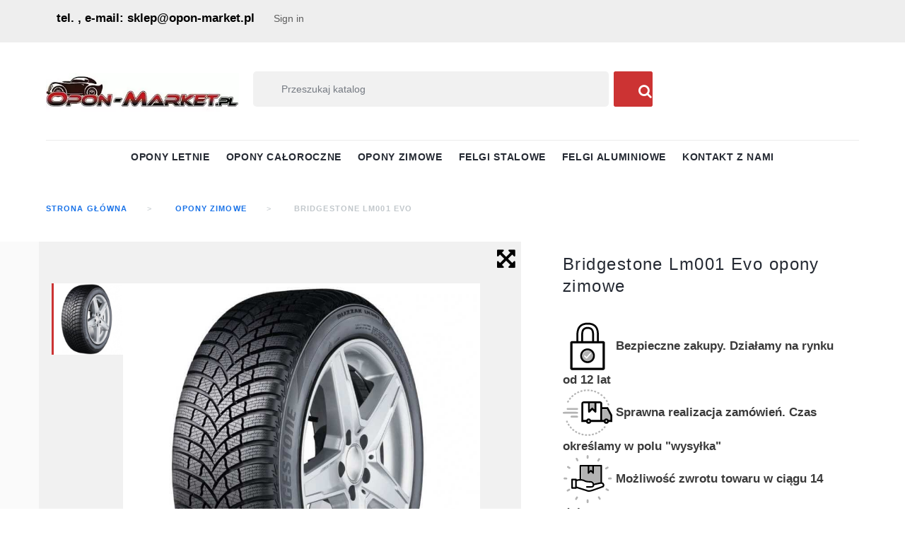

--- FILE ---
content_type: text/html; charset=utf-8
request_url: https://opon-market.pl/opony-zimowe/bridgestone-lm001-evo
body_size: 14318
content:
<!doctype html><html lang="pl"><head><meta charset="utf-8"><meta http-equiv="x-ua-compatible" content="ie=edge"><link rel="canonical" href="https://opon-market.pl/opony-zimowe/bridgestone-lm001-evo"><title>Bridgestone Lm001 Evo</title><meta name="description" content="Bridgestone Lm001 Evo"><meta name="keywords" content=""><link rel="canonical" href="https://opon-market.pl/opony-zimowe/bridgestone-lm001-evo"><meta name="viewport" content="width=device-width, initial-scale=1"><link rel="icon" type="image/vnd.microsoft.icon" href="https://opon-market.pl/img/favicon.ico?1689942819"><link rel="shortcut icon" type="image/x-icon" href="https://opon-market.pl/img/favicon.ico?1689942819"><link rel="stylesheet" href="https://opon-market.pl/themes/theme1514/assets/cache/theme-a7c478618.css" type="text/css" media="all"> <script type="text/javascript">var JXHEADERACCOUNT_AVATAR = "\/modules\/jxheaderaccount\/views\/img\/avatar\/avatar.jpg";
        var JXHEADERACCOUNT_DISPLAY_STYLE = "onecolumn";
        var JXHEADERACCOUNT_DISPLAY_TYPE = "dropdown";
        var JXHEADERACCOUNT_FAPPID = "";
        var JXHEADERACCOUNT_FAPPSECRET = "";
        var JXHEADERACCOUNT_FSTATUS = "false";
        var JXHEADERACCOUNT_GAPPID = "";
        var JXHEADERACCOUNT_GAPPSECRET = "";
        var JXHEADERACCOUNT_GREDIRECT = "";
        var JXHEADERACCOUNT_GSTATUS = "false";
        var JXHEADERACCOUNT_USE_AVATAR = "false";
        var JXHEADERACCOUNT_USE_REDIRECT = "false";
        var JXHEADERACCOUNT_VKAPPID = "";
        var JXHEADERACCOUNT_VKAPPSECRET = "";
        var JXHEADERACCOUNT_VKREDIRECT = "";
        var JXHEADERACCOUNT_VKSTATUS = "false";
        var added_to_wishlist = "Produkt zosta\u0142 pomy\u015blnie dodany do Twojej listy ulubionych.";
        var ajax_front_url = "https:\/\/opon-market.pl\/module\/jxadvancedfilter\/ajax";
        var back_btn_text = "Back";
        var blog_search_url = "https:\/\/opon-market.pl\/blog\/search\/?ajax=1";
        var btn_wishlist = "Moja lista ulubionych";
        var change_name_wishlist = "Zmiana nazwy";
        var ctp_noQuantityDefined = "Aby doda\u0107 produkt do koszyka zdefiniuj ilo\u015b\u0107 przy conajmniej jednym wariancie";
        var isLogged = false;
        var jxdd_msg_days = "days";
        var jxdd_msg_hr = "hrs";
        var jxdd_msg_min = "mins";
        var jxdd_msg_sec = "secs";
        var jxsearch_highlight = "";
        var jxsearch_itemstoshow = "6";
        var jxsearch_minlength = "1";
        var jxsearch_navigation = "1";
        var jxsearch_navigation_position = "bottom";
        var jxsearch_pager = "";
        var jxsearch_showall_text = "Display all results(%s more)";
        var jxsearch_showallresults = "";
        var loggin_wishlist_required = "Musisz by\u0107 zalogowany, aby zarz\u0105dza\u0107 swoj\u0105 list\u0105 ulubionych produkt\u00f3w.";
        var logo_url = "\/img\/logo-1689942819.jpg";
        var mywishlists_url = "https:\/\/opon-market.pl\/wishlists";
        var prestashop = {"cart":{"products":[],"totals":{"total":{"type":"total","label":"Total","amount":0,"value":"0\u00a0PLN"},"total_including_tax":{"type":"total","label":"Total (tax incl.)","amount":0,"value":"0\u00a0PLN"},"total_excluding_tax":{"type":"total","label":"Total (tax excl.)","amount":0,"value":"0\u00a0PLN"}},"subtotals":{"products":{"type":"products","label":"Subtotal","amount":0,"value":"0\u00a0PLN"},"discounts":null,"shipping":{"type":"shipping","label":"Shipping","amount":0,"value":""},"tax":null},"products_count":0,"summary_string":"0 items","vouchers":{"allowed":0,"added":[]},"discounts":[],"minimalPurchase":30,"minimalPurchaseRequired":"A minimum shopping cart total of 30\u00a0PLN (tax excl.) is required to validate your order. Current cart total is 0\u00a0PLN (tax excl.)."},"currency":{"id":1,"name":"Z\u0142oty polski","iso_code":"PLN","iso_code_num":"985","sign":"PLN"},"customer":{"lastname":null,"firstname":null,"email":null,"birthday":null,"newsletter":null,"newsletter_date_add":null,"optin":null,"website":null,"company":null,"siret":null,"ape":null,"is_logged":false,"gender":{"type":null,"name":null},"addresses":[]},"language":{"name":"Polski (Polish)","iso_code":"pl","locale":"pl-PL","language_code":"pl","is_rtl":"0","date_format_lite":"Y-m-d","date_format_full":"Y-m-d H:i:s","id":1},"page":{"title":"","canonical":"https:\/\/opon-market.pl\/opony-zimowe\/bridgestone-lm001-evo","meta":{"title":"Bridgestone Lm001 Evo","description":"Bridgestone Lm001 Evo","keywords":"","robots":"index"},"page_name":"product","body_classes":{"lang-pl":true,"lang-rtl":false,"country-PL":true,"currency-PLN":true,"layout-full-width":true,"page-product":true,"tax-display-enabled":true,"product-id-8007":true,"product-Bridgestone Lm001 Evo":true,"product-id-category-2052":true,"product-id-manufacturer-54":true,"product-id-supplier-0":true,"product-available-for-order":true},"admin_notifications":[]},"shop":{"name":"Integro Adam Wojciechowski","logo":"https:\/\/opon-market.pl\/img\/logo-1689942819.jpg","stores_icon":"https:\/\/opon-market.pl\/img\/logo_stores.png","favicon":"https:\/\/opon-market.pl\/img\/favicon.ico"},"urls":{"base_url":"https:\/\/opon-market.pl\/","current_url":"https:\/\/opon-market.pl\/opony-zimowe\/bridgestone-lm001-evo","shop_domain_url":"https:\/\/opon-market.pl","img_ps_url":"https:\/\/opon-market.pl\/img\/","img_cat_url":"https:\/\/opon-market.pl\/img\/c\/","img_lang_url":"https:\/\/opon-market.pl\/img\/l\/","img_prod_url":"https:\/\/opon-market.pl\/img\/p\/","img_manu_url":"https:\/\/opon-market.pl\/img\/m\/","img_sup_url":"https:\/\/opon-market.pl\/img\/su\/","img_ship_url":"https:\/\/opon-market.pl\/img\/s\/","img_store_url":"https:\/\/opon-market.pl\/img\/st\/","img_col_url":"https:\/\/opon-market.pl\/img\/co\/","img_url":"https:\/\/opon-market.pl\/themes\/theme1514\/assets\/img\/","css_url":"https:\/\/opon-market.pl\/themes\/theme1514\/assets\/css\/","js_url":"https:\/\/opon-market.pl\/themes\/theme1514\/assets\/js\/","pic_url":"https:\/\/opon-market.pl\/upload\/","pages":{"address":"https:\/\/opon-market.pl\/adres","addresses":"https:\/\/opon-market.pl\/adresy","authentication":"https:\/\/opon-market.pl\/logowanie","cart":"https:\/\/opon-market.pl\/koszyk","category":"https:\/\/opon-market.pl\/index.php?controller=category","cms":"https:\/\/opon-market.pl\/index.php?controller=cms","contact":"https:\/\/opon-market.pl\/kontakt","discount":"https:\/\/opon-market.pl\/rabaty","guest_tracking":"https:\/\/opon-market.pl\/sledzenie-zamowien-gosci","history":"https:\/\/opon-market.pl\/historia-zamowien","identity":"https:\/\/opon-market.pl\/dane-osobiste","index":"https:\/\/opon-market.pl\/","my_account":"https:\/\/opon-market.pl\/moje-konto","order_confirmation":"https:\/\/opon-market.pl\/potwierdzenie-zamowienia","order_detail":"https:\/\/opon-market.pl\/index.php?controller=order-detail","order_follow":"https:\/\/opon-market.pl\/sledzenie-zamowienia","order":"https:\/\/opon-market.pl\/zam\u00f3wienie","order_return":"https:\/\/opon-market.pl\/index.php?controller=order-return","order_slip":"https:\/\/opon-market.pl\/potwierdzenie-zwrotu","pagenotfound":"https:\/\/opon-market.pl\/nie-znaleziono-strony","password":"https:\/\/opon-market.pl\/odzyskiwanie-hasla","pdf_invoice":"https:\/\/opon-market.pl\/index.php?controller=pdf-invoice","pdf_order_return":"https:\/\/opon-market.pl\/index.php?controller=pdf-order-return","pdf_order_slip":"https:\/\/opon-market.pl\/index.php?controller=pdf-order-slip","prices_drop":"https:\/\/opon-market.pl\/promocje","product":"https:\/\/opon-market.pl\/index.php?controller=product","search":"https:\/\/opon-market.pl\/szukaj","sitemap":"https:\/\/opon-market.pl\/Mapa strony","stores":"https:\/\/opon-market.pl\/nasze-sklepy","supplier":"https:\/\/opon-market.pl\/dostawcy","register":"https:\/\/opon-market.pl\/logowanie?create_account=1","order_login":"https:\/\/opon-market.pl\/zam\u00f3wienie?login=1"},"alternative_langs":[],"theme_assets":"\/themes\/theme1514\/assets\/","actions":{"logout":"https:\/\/opon-market.pl\/?mylogout="},"no_picture_image":{"bySize":{"small_default":{"url":"https:\/\/opon-market.pl\/img\/p\/pl-default-small_default.jpg","width":124,"height":124},"cart_default":{"url":"https:\/\/opon-market.pl\/img\/p\/pl-default-cart_default.jpg","width":150,"height":150},"home_default":{"url":"https:\/\/opon-market.pl\/img\/p\/pl-default-home_default.jpg","width":250,"height":250},"medium_default":{"url":"https:\/\/opon-market.pl\/img\/p\/pl-default-medium_default.jpg","width":260,"height":260},"large_default":{"url":"https:\/\/opon-market.pl\/img\/p\/pl-default-large_default.jpg","width":800,"height":800}},"small":{"url":"https:\/\/opon-market.pl\/img\/p\/pl-default-small_default.jpg","width":124,"height":124},"medium":{"url":"https:\/\/opon-market.pl\/img\/p\/pl-default-home_default.jpg","width":250,"height":250},"large":{"url":"https:\/\/opon-market.pl\/img\/p\/pl-default-large_default.jpg","width":800,"height":800},"legend":""}},"configuration":{"display_taxes_label":true,"display_prices_tax_incl":true,"is_catalog":true,"show_prices":true,"opt_in":{"partner":false},"quantity_discount":{"type":"discount","label":"Unit discount"},"voucher_enabled":0,"return_enabled":0},"field_required":[],"breadcrumb":{"links":[{"title":"Strona g\u0142\u00f3wna","url":"https:\/\/opon-market.pl\/"},{"title":"opony zimowe","url":"https:\/\/opon-market.pl\/opony-zimowe\/"},{"title":"Bridgestone Lm001 Evo","url":"https:\/\/opon-market.pl\/opony-zimowe\/bridgestone-lm001-evo"}],"count":3},"link":{"protocol_link":"https:\/\/","protocol_content":"https:\/\/"},"time":1762631708,"static_token":"b49cf455dfeefba0be09ce75eb01ee2a","token":"4946c03e991e6ce73cfdf9d4e3d16906","debug":false};
        var pshow_loaded_module_pshowimporter = "PShow Importer";
        var psr_icon_color = "#F19D76";
        var search_url_local = "https:\/\/opon-market.pl\/module\/jxsearch\/ajaxsearch";
        var server_time = "2025-11-08 20:55:08";
        var share_btn_text = "Share";
        var use_blog_search = true;
        var use_jx_ajax_search = true;
        var wishlist_no_product = "No products in this wishlist";
        var wishlist_title_step_1 = "Step 1";
        var wishlist_title_step_1_desc = "(Select a layout to create an image that you post it)";
        var wishlist_title_step_2 = "Step 2";
        var wishlist_title_step_2_desc = "(To add to the image of the cell)";</script> <link rel="canonical" href="https://opon-market.pl/opony-zimowe/bridgestone-lm001-evo" /><link rel="alternate" hreflang="pl" href="https://opon-market.pl/opony-zimowe/bridgestone-lm001-evo" /><link rel="alternate" hreflang="x-default" href="https://opon-market.pl/opony-zimowe/bridgestone-lm001-evo" /> <script type="text/javascript">var sp_link_base ='https://opon-market.pl';</script> <script type="text/javascript">function renderDataAjax(jsonData)
{
    for (var key in jsonData) {
	    if(key=='java_script')
        {
            $('body').append(jsonData[key]);
        }
        else
            if($('#ets_speed_dy_'+key).length)
              $('#ets_speed_dy_'+key).replaceWith(jsonData[key]);  
    }
    if($('#header .shopping_cart').length && $('#header .cart_block').length)
    {
        var shopping_cart = new HoverWatcher('#header .shopping_cart');
        var cart_block = new HoverWatcher('#header .cart_block');
        $("#header .shopping_cart a:first").live("hover",
            function(){
    			if (ajaxCart.nb_total_products > 0 || parseInt($('.ajax_cart_quantity').html()) > 0)
    				$("#header .cart_block").stop(true, true).slideDown(450);
    		},
    		function(){
    			setTimeout(function(){
    				if (!shopping_cart.isHoveringOver() && !cart_block.isHoveringOver())
    					$("#header .cart_block").stop(true, true).slideUp(450);
    			}, 200);
    		}
        );
    }
    if(typeof jsonData.custom_js!== undefined && jsonData.custom_js)
        $('head').append('<script src="'+sp_link_base+'/modules/ets_superspeed/views/js/script_custom.js">');
}</script> <style>.layered_filter_ul .radio,.layered_filter_ul .checkbox {
    display: inline-block;
}
.ets_speed_dynamic_hook .cart-products-count{
    display:none!important;
}
.ets_speed_dynamic_hook .ajax_cart_quantity ,.ets_speed_dynamic_hook .ajax_cart_product_txt,.ets_speed_dynamic_hook .ajax_cart_product_txt_s{
    display:none!important;
}
.ets_speed_dynamic_hook .shopping_cart > a:first-child:after {
    display:none!important;
}</style><script type="text/javascript">var JX_PLG_LIVE_MODE = 1;
            var JX_PLG_TYPE = 'gallery';
            var JX_PLG_ROLLOVER_ANIMATION = 'horizontal_slide';
            var JX_PLG_DISPLAY_ITEMS = 8;
            var JX_PLG_USE_CAROUSEL = false;
            var JX_PLG_CAROUSEL_NB = 1;
            var JX_PLG_USE_PAGER = false;
            var JX_PLG_USE_CONTROLS = false;</script><script type="text/javascript">var PS_DISPLAY_JQZOOM = false;
            var JXPRODUCTZOOMER_LIVE_MODE = 1;
            var JXPRODUCTZOOMER_FANCY_BOX = 1;
            var JXPRODUCTZOOMER_EXTENDED_SETTINGS = false;
            var JXPRODUCTZOOMER_IMAGE_CHANGE_EVENT = false;
            var JXPRODUCTZOOMER_ZOOM_LEVEL = 1;
            var JXPRODUCTZOOMER_ZOOM_SCROLL = false;
            var JXPRODUCTZOOMER_ZOOM_SCROLL_INCREMENT = 0.1;
            var JXPRODUCTZOOMER_ZOOM_MIN_LEVEL = false;
            var JXPRODUCTZOOMER_ZOOM_MAX_LEVEL = false;
            var JXPRODUCTZOOMER_ZOOM_EASING = 1;
            var JXPRODUCTZOOMER_ZOOM_EASING_AMOUNT = 12;
            var JXPRODUCTZOOMER_ZOOM_LENS_SIZE = 200;
            var JXPRODUCTZOOMER_ZOOM_WINDOW_WIDTH = 400;
            var JXPRODUCTZOOMER_ZOOM_WINDOW_HEIGHT = 400;
            var JXPRODUCTZOOMER_ZOOM_WINDOW_OFFSET_X = false;
            var JXPRODUCTZOOMER_ZOOM_WINDOW_OFFSET_Y = false;
            var JXPRODUCTZOOMER_ZOOM_WINDOW_POSITION = 1;
            var JXPRODUCTZOOMER_ZOOM_WINDOW_BG_COLOUR = '#ffffff';
            var JXPRODUCTZOOMER_ZOOM_FADE_IN = 200;
            var JXPRODUCTZOOMER_ZOOM_FADE_OUT = 200;
            var JXPRODUCTZOOMER_ZOOM_WINDOW_FADE_IN = 200;
            var JXPRODUCTZOOMER_ZOOM_WINDOW_FADE_OUT = 200;
            var JXPRODUCTZOOMER_ZOOM_WINDOW_TINT_FADE_IN = 200;
            var JXPRODUCTZOOMER_ZOOM_WINDOW_TINT_FADE_OUT = 200;
            var JXPRODUCTZOOMER_ZOOM_BORDER_SIZE = 4;
            var JXPRODUCTZOOMER_ZOOM_SHOW_LENS = 1;
            var JXPRODUCTZOOMER_ZOOM_BORDER_COLOR = '#888888';
            var JXPRODUCTZOOMER_ZOOM_LENS_BORDER_SIZE = 1;
            var JXPRODUCTZOOMER_ZOOM_LENS_BORDER_COLOR = '#000000';
            var JXPRODUCTZOOMER_ZOOM_LENS_SHAPE = 'square';
            var JXPRODUCTZOOMER_ZOOM_TYPE = 'lens';
            var JXPRODUCTZOOMER_ZOOM_CONTAIN_LENS_ZOOM = 1;
            var JXPRODUCTZOOMER_ZOOM_LENS_COLOUR = '#ffffff';
            var JXPRODUCTZOOMER_ZOOM_LENS_OPACITY = 0.4;
            var JXPRODUCTZOOMER_ZOOM_TINT = false;
            var JXPRODUCTZOOMER_ZOOM_TINT_COLOUR = '#333333';
            var JXPRODUCTZOOMER_ZOOM_TINT_OPACITY = 0.4;
            var JXPRODUCTZOOMER_ZOOM_CURSOR = 'default';
            var JXPRODUCTZOOMER_ZOOM_RESPONSIVE = 1;
        var JXPRODUCTZOOMER_IS_MOBILE = false;</script> <meta property="og:type" content="product"><meta property="og:url" content="https://opon-market.pl/opony-zimowe/bridgestone-lm001-evo"><meta property="og:title" content="Bridgestone Lm001 Evo"><meta property="og:site_name" content="Integro Adam Wojciechowski"><meta property="og:description" content="Bridgestone Lm001 Evo"><meta property="og:image" content="https://opon-market.pl/22107-large_default/bridgestone-lm001-evo.jpg"><meta property="product:pretax_price:amount" content="0"><meta property="product:pretax_price:currency" content="PLN"><meta property="product:price:amount" content="0"><meta property="product:price:currency" content="PLN"><meta property="product:weight:value" content="1.000000"><meta property="product:weight:units" content="kg"></head><body id="product" class="lang-pl country-pl currency-pln layout-full-width page-product tax-display-enabled product-id-8007 product-bridgestone-lm001-evo product-id-category-2052 product-id-manufacturer-54 product-id-supplier-0 product-available-for-order"><main data-canvas="container"><header id="header"><div class="d-md-none header-nav header-nav-mobile container"><div class="row"><div class="col d-md-none"> <span class="slidebar-toggle icon-toggle" data-id-slidebar="nav-slidebar"> <i class="fa fa-bars" aria-hidden="true"></i> </span><div data-off-canvas="nav-slidebar left push" class="only-mobile"> <button type="button" class="closeSlidebar material-icons-close" aria-label="Close"></button><div id="_mobile_links_toggle" class="mb-3 d-md-none"></div><div class="row"><div id="_mobile_language_selector" class="col-6 mb-3 d-md-none js-dropdown"></div><div id="_mobile_currency_selector" class="col-6 mb-3 d-md-none js-dropdown"></div></div><div id="_mobile_jxmegamenu"></div></div></div><div class="col-auto separator-list justify-content-end"><div id="_mobile_jxsearch_toggle" class="col-auto"></div><div id="_mobile_cart"></div><div id="_mobile_compare"></div><div id="_mobile_user_info"></div><div id="_mobile_Jxwishlist"></div></div></div></div><div class="wrapper it_FDAXFASFGANM container nav-section"><div class="row it_KDNWICJFYTRJ "><div class="it_WEOZIYLMXBZO col-md-6 col-lg-6 col-xl-6 d-flex links_block"><div class="module "><div id="jxhtmlcontent_displayNav"><ul class="jxhtmlcontent-displayNav clearfix row"><li class="jxhtmlcontent-item-1 col-xs-4 "><div class="item-html"><p>&nbsp</p></div></li><li class="jxhtmlcontent-item-2 col-xs-4 "><div class="item-html"><p id="blodcentr">tel. , e-mail: sklep@opon-market.pl</p></div></li></ul></div></div><div class="module "><div id="_desktop_user_info"><div class="jx-header-account js-dropdown dropdown"> <a id="jx-header-account-link" href="#" onclick="return false;" data-toggle="dropdown"> <i class="fa fa-sign-in" aria-hidden="true"></i> <span>Sign in</span> </a><div class="dropdown-menu dropdown-menu-right"><div class="jx-header-account-wrapper onecolumn"><div id="login-content-displayNav2" class="header-login-content login-content active"><form action="https://opon-market.pl/logowanie" method="post"><div class="main-help-block"><ul></ul></div> <section> <input type="hidden" name="back" value=""><div class="form-group "><div class="form-control-content"> <input class="form-control" name="email" type="email" value="" placeholder="Email" required ></div></div><div class="form-group "><div class="form-control-content"><div class="input-group"> <input class="form-control js-visible-password" name="password" type="password" value="" placeholder="Password" pattern=".{5,}" required ><div class="input-group-text btn btn-secondary py-0" data-action="show-password"> <i class="fa fa-eye" aria-hidden="true"></i></div></div></div></div></section> <footer class="d-flex flex-column"> <button type="submit" name="HeaderSubmitLogin" class="btn btn-primary login_btn"> Sign in </button><div class="register-link nav d-block"> <a class="btn-link" href="https://opon-market.pl/logowanie?create_account=1" data-link-action="display-register-form"> Brak konta? Utwórz tutaj </a></div><div class="nav d-block"> <a class="btn-link forgot-password" href="https://opon-market.pl/odzyskiwanie-hasla" "> Forgot your password? </a></div> </footer></form></div><div id="create-account-content-displayNav2" class="header-login-content create-account-content"><form action="https://opon-market.pl/logowanie" method="post" class="std"><div class="main-help-block"><ul></ul></div> <section><div class="form-group "> <label class="form-control-label"> Social title </label><div class="form-control-content"><div class="custom-control custom-radio custom-control-inline"> <label> <input class="custom-control-input" name="id_gender" type="radio" value="1"> <span class="custom-control-label">Pan</span> </label></div><div class="custom-control custom-radio custom-control-inline"> <label> <input class="custom-control-input" name="id_gender" type="radio" value="2"> <span class="custom-control-label">Pani</span> </label></div></div></div><div class="form-group "><div class="form-control-content"> <input class="form-control" name="firstname" type="text" value="" placeholder="First name" required > <span class="form-control-comment"> Only letters and the dot (.) character, followed by a space, are allowed. </span></div></div><div class="form-group "><div class="form-control-content"> <input class="form-control" name="lastname" type="text" value="" placeholder="Last name" required > <span class="form-control-comment"> Only letters and the dot (.) character, followed by a space, are allowed. </span></div></div><div class="form-group "><div class="form-control-content"> <input class="form-control" name="email" type="email" value="" placeholder="Email" required ></div></div><div class="form-group "><div class="form-control-content"><div class="input-group"> <input class="form-control js-visible-password" name="password" type="password" value="" placeholder="Password" pattern=".{5,}" required ><div class="input-group-text btn btn-secondary py-0" data-action="show-password"> <i class="fa fa-eye" aria-hidden="true"></i></div></div></div></div><div class="form-group "><div class="form-control-content"><div class="custom-control custom-checkbox"> <label> <input class="custom-control-input" name="customer_privacy" type="checkbox" value="1" required> <span class="custom-control-label">Customer data privacy<br><em>Udostępnione przez Ciebie dane osobowe są wykorzystywane w celu udzielania odpowiedzi na zapytania, przetwarzania zamówień lub umożliwiania dostępu do konkretnych informacji. Przysługuje Ci prawo do modyfikowania oraz usuwania wszelkich danych osobowych zamieszczonych na stronie „Moje konto”.</em></span> </label></div></div></div><div class="form-group "><div class="form-control-content"><div class="custom-control custom-checkbox"> <label> <input class="custom-control-input" name="psgdpr" type="checkbox" value="1" required> <span class="custom-control-label">Akceptuję ogólne warunki użytkowania i politykę prywatności</span> </label></div></div></div></section> <footer><div class="submit clearfix d-flex flex-column"> <input type="hidden" name="email_create" value="1"/> <input type="hidden" name="is_new_customer" value="1"/> <input type="hidden" class="hidden" name="back" value="my-account"/> <button type="submit" name="submitAccount" class="btn btn-primary login_btn"> Register </button><div class="button-login nav d-flex flex-column"> <a href="#login-content-displayNav2" data-toggle="tab" class="btn btn-primary back_login_btn"> Powrót do logowania </a></div></div> </footer></form></div><div id="forgot-password-content-displayNav2" class="header-login-content forgot-password-content"><form action="" method="post" class="std"> <section><div class="main-help-block"><ul></ul></div><p>Podaj adres e-mail użyty podczas rejestracji. Otrzymasz tymczasowy link do zresetowania hasła.</p><fieldset><div class="form-group"><div class="email"> <input class="form-control" type="email" name="email" placeholder="Email" value="" required></div></div><div class="submit clearfix"> <button class="form-control-submit btn btn-primary login_btn" name="submit" type="submit"> Wyślij </button></div></fieldset> </section> <footer><div class="button-login nav d-flex flex-column"> <a href="#login-content-displayNav2" data-toggle="tab" class="btn btn-primary back_login_btn "> Powrót do logowania </a></div> </footer></form></div></div></div></div></div></div></div><div class="it_XWWHNLWJLLFR col-md-6 col-lg-6 col-xl-6 d-flex justify-content-end"></div></div></div><div class="wrapper it_WFDLTZOWXOIK header-top container"><div class="row it_LHYOQJTJVVES align-items-center simple-header-height"><div class="it_PRXAMRFHCXGK col-lg-6 col-xl-3 logo_wrapper"> <a class="jxml-logo" href="https://opon-market.pl/" title="Integro Adam Wojciechowski"> <img class="logo img-fluid" src="https://opon-market.pl/img/logo-1689942819.jpg" alt="Integro Adam Wojciechowski" /> </a></div><div class="it_MSBEVZPHJNHI col-lg-6 col-xl-6 "><div class="jxml-html "><h6 class="jxml-html-title"></h6></div><div class="module "><div id="search_widget" class="search-widget" data-search-controller-url="//opon-market.pl/szukaj"><form class="input-group" method="get" action="//opon-market.pl/szukaj"> <input type="hidden" name="controller" value="search"> <input class="form-control" type="text" name="s" value="" placeholder="Przeszukaj katalog" aria-label="Szukaj"> <span class="input-group-btn"> <button class="btn btn-secondary" type="submit"> <i class="fa fa-search fa-lg" aria-hidden="true"></i> </button> </span></form></div></div></div><div class="it_TRYZHWQEJFBS col-md-7 col-lg-7 col-xl-3 text-right"><div class="module wishlist-button"></div><div class="module cart-button"></div></div><div class="it_KRUSJHTNAORB col-md-5 col-lg-5 col-xl-12 stick-up"><div class="module inline-menu"><div id="_desktop_jxmegamenu"><div class="displayTop_menu top-level jxmegamenu_item default-menu top-global"><div class="menu-title jxmegamenu_item"> <span> Menu </span></div><ul class="menu clearfix top-level-menu jxmegamenu_item"><li class=" top-level-menu-li jxmegamenu_item it_61598165"> <a class="it_61598165 top-level-menu-li-a jxmegamenu_item" href="https://opon-market.pl/opony-letnie/"> Opony letnie </a><div class="is-megamenu jxmegamenu_item first-level-menu it_61598165"></div></li><li class=" top-level-menu-li jxmegamenu_item it_77277389"> <a class="it_77277389 top-level-menu-li-a jxmegamenu_item" href="https://opon-market.pl/opony-caloroczne/"> Opony całoroczne </a><div class="is-megamenu jxmegamenu_item first-level-menu it_77277389"></div></li><li class=" top-level-menu-li jxmegamenu_item it_13385984"> <a class="it_13385984 top-level-menu-li-a jxmegamenu_item" href="https://opon-market.pl/opony-zimowe/"> Opony zimowe </a><div class="is-megamenu jxmegamenu_item first-level-menu it_13385984"></div></li><li class=" top-level-menu-li jxmegamenu_item it_71049721"> <a class="it_71049721 top-level-menu-li-a jxmegamenu_item" href="https://opon-market.pl/felgi-stalowe/"> felgi stalowe </a><div class="is-megamenu jxmegamenu_item first-level-menu it_71049721"></div></li><li class=" top-level-menu-li jxmegamenu_item it_28953295"> <a class="it_28953295 top-level-menu-li-a jxmegamenu_item" href="https://opon-market.pl/felgi-aluminiowe/"> Felgi aluminiowe </a><div class="is-megamenu jxmegamenu_item first-level-menu it_28953295"></div></li><li class=" top-level-menu-li jxmegamenu_item it_29658480"> <a class="it_29658480 top-level-menu-li-a jxmegamenu_item" href="https://opon-market.pl/info/kontakt"> kontakt z nami </a><div class="is-megamenu jxmegamenu_item first-level-menu it_29658480"></div></li></ul></div></div></div></div></div></div> </header> <aside id="notifications"><div class="container"></div> </aside><section id="wrapper"><div class="container"> <nav data-depth="3" class="breadcrumb_cont"><ol class="breadcrumb" itemscope itemtype="http://schema.org/BreadcrumbList"><li class="breadcrumb-item" itemprop="itemListElement" itemscope itemtype="http://schema.org/ListItem"> <a itemprop="item" href="https://opon-market.pl/"><span itemprop="name">Strona główna</span></a><meta itemprop="position" content="1"></li><li class="breadcrumb-item" itemprop="itemListElement" itemscope itemtype="http://schema.org/ListItem"> <a itemprop="item" href="https://opon-market.pl/opony-zimowe/"><span itemprop="name">opony zimowe</span></a><meta itemprop="position" content="2"></li><li class="breadcrumb-item" itemprop="itemListElement" itemscope itemtype="http://schema.org/ListItem"> <span><span itemprop="name">Bridgestone Lm001 Evo</span></span><meta itemprop="position" content="3"></li></ol> </nav></div><div class="container"><div class="row"><div class="content-wrapper layout-full-width col-12"> <section id="main" itemscope itemtype="https://schema.org/Product"><meta itemprop="url" content="https://opon-market.pl/opony-zimowe/bridgestone-lm001-evo"><div class="product-card row"><div class="pb-left-column col-md-7 col-xxl-6 "> <section class="page-content" id="content"><div class="images-container"><div class="product-images products-swiper-container swiper-container"><ul class="swiper-wrapper"><li class="swiper-slide thumb-container" data-k="1"> <img class="img-fluid js-thumb selected " data-image-medium-src="https://opon-market.pl/22107-medium_default/bridgestone-lm001-evo.jpg" data-image-large-src="https://opon-market.pl/22107-large_default/bridgestone-lm001-evo.jpg" src="https://opon-market.pl/22107-medium_default/bridgestone-lm001-evo.jpg" alt="Bridgestone Lm001 Evo" title="Bridgestone Lm001 Evo" width="100" itemprop="image" ></li></ul><div class="swiper-button-prev"></div><div class="swiper-button-next"></div></div><div class="product-cover"> <img class="img-fluid js-qv-product-cover" src="https://opon-market.pl/22107-large_default/bridgestone-lm001-evo.jpg" alt="Bridgestone Lm001 Evo" title="Bridgestone Lm001 Evo" itemprop="image"><ul class="product-flags"></ul><div class="layer"><i class="fa fa-arrows-alt" aria-hidden="true"></i></div></div></div> </section></div><div class="pb-right-column col-md-5 col-xxl-6 "><h1 class="h2 product-name" itemprop="name">Bridgestone Lm001 Evo opony zimowe</h1><div class="product-information"><div class="product-actions"><form action="https://opon-market.pl/koszyk" method="post" id="add-to-cart-or-refresh"> <input type="hidden" name="token" value="b49cf455dfeefba0be09ce75eb01ee2a"> <input type="hidden" name="id_product" value="8007" id="product_page_product_id"> <input type="hidden" name="id_customization" value="0" id="product_customization_id"><div class="product-variants"><div class="product-variants-item"><h5>Rozmiar</h5> <select class="custom-select" id="group_15" data-product-attribute="15" name="group[15]"><option value="3502" title="-" selected="selected">-</option><option value="65030" title="205/55R16">205/55R16</option> </select></div></div><div class="product-add-to-cart"></div><div class="product-additional-info"><div id="block-reassurance"><ul><li><div class="block-reassurance-item"> <img src="/modules/blockreassurance/views/img/reassurance/pack2/security.svg" alt="Bezpieczne zakupy. Działamy na rynku od 12 lat"> <span class="h6">Bezpieczne zakupy. Działamy na rynku od 12 lat</span></div></li><li><div class="block-reassurance-item"> <img src="/modules/blockreassurance/views/img/reassurance/pack2/carrier.svg" alt="Sprawna realizacja zamówień. Czas określamy w polu &quot;wysyłka&quot;"> <span class="h6">Sprawna realizacja zamówień. Czas określamy w polu &quot;wysyłka&quot;</span></div></li><li><div class="block-reassurance-item"> <img src="/modules/blockreassurance/views/img/reassurance/pack2/parcel.svg" alt="Możliwość zwrotu towaru w ciągu 14 dni. "> <span class="h6">Możliwość zwrotu towaru w ciągu 14 dni. </span></div></li></ul></div></div> <input class="product-refresh ps-hidden-by-js" name="refresh" type="submit" value="Odśwież"></form></div></div></div></div><div class="product_tabs tabs"><ul class="nav nav-tabs" role="tablist"><li class="nav-item"> <a class="nav-link active" data-toggle="tab" href="#product-details" role="tab" aria-controls="product-details" aria-selected="true">Szczegóły produktu </a></li><li class="nav-item"> <a class="nav-link" data-toggle="tab" href="#extra-0" role="tab" aria-controls="extra-0">Przydatne informacje przy zakupie </a></li></ul><div class="tab-content" id="tab-content"><div class="tab-pane fade active show" id="product-details" data-product="{&quot;id_shop_default&quot;:&quot;1&quot;,&quot;id_manufacturer&quot;:&quot;54&quot;,&quot;id_supplier&quot;:&quot;0&quot;,&quot;reference&quot;:&quot;Bridgestone Lm001 Evo&quot;,&quot;is_virtual&quot;:&quot;0&quot;,&quot;delivery_in_stock&quot;:&quot;&quot;,&quot;delivery_out_stock&quot;:&quot;&quot;,&quot;id_category_default&quot;:&quot;2052&quot;,&quot;on_sale&quot;:&quot;0&quot;,&quot;online_only&quot;:&quot;0&quot;,&quot;ecotax&quot;:0,&quot;minimal_quantity&quot;:&quot;1&quot;,&quot;low_stock_threshold&quot;:null,&quot;low_stock_alert&quot;:&quot;0&quot;,&quot;price&quot;:&quot;0\u00a0PLN&quot;,&quot;unity&quot;:&quot;&quot;,&quot;unit_price_ratio&quot;:&quot;0.000000&quot;,&quot;additional_shipping_cost&quot;:&quot;0.000000&quot;,&quot;customizable&quot;:&quot;0&quot;,&quot;text_fields&quot;:&quot;0&quot;,&quot;uploadable_files&quot;:&quot;0&quot;,&quot;redirect_type&quot;:&quot;404&quot;,&quot;id_type_redirected&quot;:&quot;0&quot;,&quot;available_for_order&quot;:&quot;1&quot;,&quot;available_date&quot;:&quot;2023-07-11&quot;,&quot;show_condition&quot;:&quot;0&quot;,&quot;condition&quot;:&quot;new&quot;,&quot;show_price&quot;:&quot;1&quot;,&quot;indexed&quot;:&quot;0&quot;,&quot;visibility&quot;:&quot;both&quot;,&quot;cache_default_attribute&quot;:&quot;157667&quot;,&quot;advanced_stock_management&quot;:&quot;0&quot;,&quot;date_add&quot;:&quot;2023-02-17 10:11:30&quot;,&quot;date_upd&quot;:&quot;2023-07-11 16:51:43&quot;,&quot;pack_stock_type&quot;:&quot;3&quot;,&quot;meta_description&quot;:&quot;Bridgestone Lm001 Evo&quot;,&quot;meta_keywords&quot;:&quot;&quot;,&quot;meta_title&quot;:&quot;Bridgestone Lm001 Evo&quot;,&quot;link_rewrite&quot;:&quot;bridgestone-lm001-evo&quot;,&quot;name&quot;:&quot;Bridgestone Lm001 Evo&quot;,&quot;description&quot;:&quot;&quot;,&quot;description_short&quot;:&quot;&quot;,&quot;available_now&quot;:&quot;&quot;,&quot;available_later&quot;:&quot;&quot;,&quot;id&quot;:8007,&quot;id_product&quot;:8007,&quot;out_of_stock&quot;:2,&quot;new&quot;:0,&quot;id_product_attribute&quot;:157667,&quot;quantity_wanted&quot;:1,&quot;extraContent&quot;:[{&quot;title&quot;:&quot;Przydatne informacje przy zakupie&quot;,&quot;content&quot;:&quot;&lt;p&gt;Na tej stronie znajdziesz odpowiedzi na najcz\u0119\u015bciej zadawane pytania zwi\u0105zane z dokonywaniem zakup\u00f3w w naszym sklepie.&lt;\/p&gt;\r\n&lt;p&gt;&lt;\/p&gt;\r\n&lt;h3 class=\&quot;h2grey\&quot;&gt;Koszty wysy\u0142ki&lt;\/h3&gt;\r\n&lt;p&gt;Koszty wysy\u0142ki s\u0105 uzale\u017cnione od formy p\u0142atno\u015bci. Ze wzgl\u0119du na fakt, \u017ce wi\u0119kszo\u015b\u0107 naszych &lt;strong&gt;dostawc\u00f3w felg mo\u017ce wys\u0142a\u0107 towar na w\u0142asny koszt&lt;\/strong&gt; bezpo\u015brednio do Pa\u0144stwa, w cenach ustalanych w naszym sklepie &lt;strong&gt;taki koszt tak\u017ce nie jest doliczany i dostawa jest dla Pa\u0144stwa darmowa.&lt;\/strong&gt; Wystarczy wybra\u0107 form\u0119 p\u0142atno\u015bci &lt;strong&gt;przelewem bankowym&lt;\/strong&gt;.&lt;\/p&gt;\r\n&lt;p&gt;Opcja \&quot;p\u0142atno\u015b\u0107 za pobraniem\&quot; wymusza na nas wysy\u0142k\u0119 towaru na nasz koszt, zleconym przez nas transportem. W takim przypadku jeste\u015bmy zmuszeni &lt;strong&gt;do ceny kompletu felg doliczy\u0107 op\u0142at\u0119 transportow\u0105&lt;\/strong&gt; (obecnie 60 z\u0142), kt\u00f3ra przynajmniej w cz\u0119\u015bci pokrywa dodatkowe koszty. W niekt\u00f3rych przypadkach \&quot;pobranie\&quot; wymusza tak\u017ce, by towar dotar\u0142 najpierw do nas, by\u015bmy nakleili w\u0142asne listy przewozowe i dopiero wtedy przesy\u0142amy na wskazany adres dostawy.\u00a0 Wi\u0105\u017ce si\u0119 to z wyd\u0142u\u017ceniem czasu realizacji zam\u00f3wienia oraz wi\u0119ksz\u0105 ilo\u015bci\u0105 przesy\u0142ek kurierskich.&lt;\/p&gt;\r\n&lt;p&gt;&lt;strong&gt;Dlatego zach\u0119camy do op\u0142acania zam\u00f3wie\u0144 \&quot;z g\u00f3ry\&quot; na konto bankowe w ING, BNP Paribas lub mBank.&lt;\/strong&gt;&lt;\/p&gt;\r\n&lt;p&gt;&lt;\/p&gt;\r\n&lt;h3 class=\&quot;h2grey\&quot;&gt;Czas wysy\u0142ki&lt;\/h3&gt;\r\n&lt;p&gt;&lt;\/p&gt;\r\n&lt;p&gt;Oferowane przez nas felgi znajduj\u0105 si\u0119 fizycznie na wielu magazynach krajowych jak i producent\u00f3w czy hurtownik\u00f3w niemieckich lub w\u0142oskich. &lt;strong&gt;Orientacyjny czas realizacji - zale\u017cny od fizycznej lokalizacji towaru - podajemy w kolumnie \&quot;wysy\u0142ka\&quot; przy ka\u017cdym rozmiarze.&lt;\/strong&gt;&lt;\/p&gt;\r\n&lt;p&gt;Wysy\u0142ka 1-2 lub 2-3 dni oznacza magazyn krajowy;&lt;\/p&gt;\r\n&lt;p&gt;czas podawany w przedzia\u0142ach od 4 do 8 dni to magazyny niemieckie;&lt;\/p&gt;\r\n&lt;p&gt;ok. 14 dni to magazyny producenta we W\u0142oszech.&lt;\/p&gt;\r\n&lt;p&gt;W przypadku towaru aktualnie niedost\u0119pnego nie mamy mo\u017cliwo\u015bci ustalenia terminu jego osi\u0105galno\u015bci.&lt;\/p&gt;\r\n&lt;p&gt;&lt;\/p&gt;\r\n&lt;p&gt;&lt;\/p&gt;&quot;,&quot;attr&quot;:{&quot;id&quot;:&quot;&quot;,&quot;class&quot;:&quot;&quot;},&quot;moduleName&quot;:&quot;cmstab&quot;}],&quot;allow_oosp&quot;:0,&quot;category&quot;:&quot;opony-zimowe&quot;,&quot;category_name&quot;:&quot;opony zimowe&quot;,&quot;link&quot;:&quot;https:\/\/opon-market.pl\/opony-zimowe\/bridgestone-lm001-evo&quot;,&quot;attribute_price&quot;:0,&quot;price_tax_exc&quot;:0,&quot;price_without_reduction&quot;:0,&quot;reduction&quot;:0,&quot;specific_prices&quot;:[],&quot;quantity&quot;:777,&quot;quantity_all_versions&quot;:777,&quot;id_image&quot;:&quot;pl-default&quot;,&quot;features&quot;:[{&quot;name&quot;:&quot;Sezon&quot;,&quot;value&quot;:&quot;zimowe&quot;,&quot;id_feature&quot;:&quot;21&quot;,&quot;position&quot;:&quot;10&quot;},{&quot;name&quot;:&quot;Typ&quot;,&quot;value&quot;:&quot;osobowe&quot;,&quot;id_feature&quot;:&quot;24&quot;,&quot;position&quot;:&quot;12&quot;}],&quot;attachments&quot;:[],&quot;virtual&quot;:0,&quot;pack&quot;:0,&quot;packItems&quot;:[],&quot;nopackprice&quot;:0,&quot;customization_required&quot;:false,&quot;attributes&quot;:{&quot;15&quot;:{&quot;id_attribute&quot;:&quot;3502&quot;,&quot;id_attribute_group&quot;:&quot;15&quot;,&quot;name&quot;:&quot;-&quot;,&quot;group&quot;:&quot;Rozmiar&quot;,&quot;reference&quot;:&quot;Bridgestone Lm001 Evo&quot;,&quot;ean13&quot;:&quot;&quot;,&quot;isbn&quot;:&quot;&quot;,&quot;upc&quot;:&quot;&quot;,&quot;mpn&quot;:&quot;&quot;}},&quot;rate&quot;:23,&quot;tax_name&quot;:&quot;PTU PL 23%&quot;,&quot;ecotax_rate&quot;:0,&quot;unit_price&quot;:&quot;&quot;,&quot;customizations&quot;:{&quot;fields&quot;:[]},&quot;id_customization&quot;:0,&quot;is_customizable&quot;:false,&quot;show_quantities&quot;:false,&quot;quantity_label&quot;:&quot;Items&quot;,&quot;quantity_discounts&quot;:[],&quot;customer_group_discount&quot;:0,&quot;images&quot;:[{&quot;bySize&quot;:{&quot;small_default&quot;:{&quot;url&quot;:&quot;https:\/\/opon-market.pl\/22107-small_default\/bridgestone-lm001-evo.jpg&quot;,&quot;width&quot;:124,&quot;height&quot;:124},&quot;cart_default&quot;:{&quot;url&quot;:&quot;https:\/\/opon-market.pl\/22107-cart_default\/bridgestone-lm001-evo.jpg&quot;,&quot;width&quot;:150,&quot;height&quot;:150},&quot;home_default&quot;:{&quot;url&quot;:&quot;https:\/\/opon-market.pl\/22107-home_default\/bridgestone-lm001-evo.jpg&quot;,&quot;width&quot;:250,&quot;height&quot;:250},&quot;medium_default&quot;:{&quot;url&quot;:&quot;https:\/\/opon-market.pl\/22107-medium_default\/bridgestone-lm001-evo.jpg&quot;,&quot;width&quot;:260,&quot;height&quot;:260},&quot;large_default&quot;:{&quot;url&quot;:&quot;https:\/\/opon-market.pl\/22107-large_default\/bridgestone-lm001-evo.jpg&quot;,&quot;width&quot;:800,&quot;height&quot;:800}},&quot;small&quot;:{&quot;url&quot;:&quot;https:\/\/opon-market.pl\/22107-small_default\/bridgestone-lm001-evo.jpg&quot;,&quot;width&quot;:124,&quot;height&quot;:124},&quot;medium&quot;:{&quot;url&quot;:&quot;https:\/\/opon-market.pl\/22107-home_default\/bridgestone-lm001-evo.jpg&quot;,&quot;width&quot;:250,&quot;height&quot;:250},&quot;large&quot;:{&quot;url&quot;:&quot;https:\/\/opon-market.pl\/22107-large_default\/bridgestone-lm001-evo.jpg&quot;,&quot;width&quot;:800,&quot;height&quot;:800},&quot;legend&quot;:&quot;Bridgestone Lm001 Evo&quot;,&quot;id_image&quot;:&quot;22107&quot;,&quot;cover&quot;:&quot;1&quot;,&quot;position&quot;:&quot;1&quot;,&quot;associatedVariants&quot;:[]}],&quot;cover&quot;:{&quot;bySize&quot;:{&quot;small_default&quot;:{&quot;url&quot;:&quot;https:\/\/opon-market.pl\/22107-small_default\/bridgestone-lm001-evo.jpg&quot;,&quot;width&quot;:124,&quot;height&quot;:124},&quot;cart_default&quot;:{&quot;url&quot;:&quot;https:\/\/opon-market.pl\/22107-cart_default\/bridgestone-lm001-evo.jpg&quot;,&quot;width&quot;:150,&quot;height&quot;:150},&quot;home_default&quot;:{&quot;url&quot;:&quot;https:\/\/opon-market.pl\/22107-home_default\/bridgestone-lm001-evo.jpg&quot;,&quot;width&quot;:250,&quot;height&quot;:250},&quot;medium_default&quot;:{&quot;url&quot;:&quot;https:\/\/opon-market.pl\/22107-medium_default\/bridgestone-lm001-evo.jpg&quot;,&quot;width&quot;:260,&quot;height&quot;:260},&quot;large_default&quot;:{&quot;url&quot;:&quot;https:\/\/opon-market.pl\/22107-large_default\/bridgestone-lm001-evo.jpg&quot;,&quot;width&quot;:800,&quot;height&quot;:800}},&quot;small&quot;:{&quot;url&quot;:&quot;https:\/\/opon-market.pl\/22107-small_default\/bridgestone-lm001-evo.jpg&quot;,&quot;width&quot;:124,&quot;height&quot;:124},&quot;medium&quot;:{&quot;url&quot;:&quot;https:\/\/opon-market.pl\/22107-home_default\/bridgestone-lm001-evo.jpg&quot;,&quot;width&quot;:250,&quot;height&quot;:250},&quot;large&quot;:{&quot;url&quot;:&quot;https:\/\/opon-market.pl\/22107-large_default\/bridgestone-lm001-evo.jpg&quot;,&quot;width&quot;:800,&quot;height&quot;:800},&quot;legend&quot;:&quot;Bridgestone Lm001 Evo&quot;,&quot;id_image&quot;:&quot;22107&quot;,&quot;cover&quot;:&quot;1&quot;,&quot;position&quot;:&quot;1&quot;,&quot;associatedVariants&quot;:[]},&quot;has_discount&quot;:false,&quot;discount_type&quot;:null,&quot;discount_percentage&quot;:null,&quot;discount_percentage_absolute&quot;:null,&quot;discount_amount&quot;:null,&quot;discount_amount_to_display&quot;:null,&quot;price_amount&quot;:0,&quot;unit_price_full&quot;:&quot;&quot;,&quot;show_availability&quot;:false,&quot;availability_message&quot;:null,&quot;availability_date&quot;:null,&quot;availability&quot;:null}" role="tabpanel" ><a class="d-lg-none" data-toggle="collapse" href="#product-details-collapse" role="button" aria-expanded="true">Szczegóły produktu</a><div id="product-details-collapse" class="collapse d-lg-block"><div class="product-top"><div class="product-manufacturer" itemprop="brand" itemtype="http://schema.org/Organization" itemscope><meta itemprop="name" content="Bridgestone" /> <label class="label">Marka:</label> <span>Bridgestone</span></div><div class="product-reference"> <label class="label">Odniesienie </label> <span itemprop="sku">Bridgestone Lm001 Evo</span></div></div><div class="product-out-of-stock"></div> <section class="product-features"><dl class="data-sheet"><dt class="name">Sezon</dt><dd class="value">zimowe</dd><dt class="name">Typ</dt><dd class="value">osobowe</dd></dl> </section> <section class="product-features"><h3 class="h6">Szczegółowe odniesienia</h3><dl class="data-sheet"></dl> </section></div></div><div class="tab-pane fade in " id="extra-0" role="tabpanel" id="" class=""> <a class="d-lg-none collapsed" data-toggle="collapse" href="#extra-0-collapse" role="button" aria-expanded="false">Przydatne informacje przy zakupie</a><div id="extra-0-collapse" class="collapse d-lg-block"><p>Na tej stronie znajdziesz odpowiedzi na najczęściej zadawane pytania związane z dokonywaniem zakupów w naszym sklepie.</p><p></p><h3 class="h2grey">Koszty wysyłki</h3><p>Koszty wysyłki są uzależnione od formy płatności. Ze względu na fakt, że większość naszych <strong>dostawców felg może wysłać towar na własny koszt</strong> bezpośrednio do Państwa, w cenach ustalanych w naszym sklepie <strong>taki koszt także nie jest doliczany i dostawa jest dla Państwa darmowa.</strong> Wystarczy wybrać formę płatności <strong>przelewem bankowym</strong>.</p><p>Opcja "płatność za pobraniem" wymusza na nas wysyłkę towaru na nasz koszt, zleconym przez nas transportem. W takim przypadku jesteśmy zmuszeni <strong>do ceny kompletu felg doliczyć opłatę transportową</strong> (obecnie 60 zł), która przynajmniej w części pokrywa dodatkowe koszty. W niektórych przypadkach "pobranie" wymusza także, by towar dotarł najpierw do nas, byśmy nakleili własne listy przewozowe i dopiero wtedy przesyłamy na wskazany adres dostawy.&nbsp; Wiąże się to z wydłużeniem czasu realizacji zamówienia oraz większą ilością przesyłek kurierskich.</p><p><strong>Dlatego zachęcamy do opłacania zamówień "z góry" na konto bankowe w ING, BNP Paribas lub mBank.</strong></p><p></p><h3 class="h2grey">Czas wysyłki</h3><p></p><p>Oferowane przez nas felgi znajdują się fizycznie na wielu magazynach krajowych jak i producentów czy hurtowników niemieckich lub włoskich. <strong>Orientacyjny czas realizacji - zależny od fizycznej lokalizacji towaru - podajemy w kolumnie "wysyłka" przy każdym rozmiarze.</strong></p><p>Wysyłka 1-2 lub 2-3 dni oznacza magazyn krajowy;</p><p>czas podawany w przedziałach od 4 do 8 dni to magazyny niemieckie;</p><p>ok. 14 dni to magazyny producenta we Włoszech.</p><p>W przypadku towaru aktualnie niedostępnego nie mamy możliwości ustalenia terminu jego osiągalności.</p><p></p><p></p></div></div></div></div><style>.product-variants, .product-discounts, .product-add-to-cart {
            display: none !important;
        }</style> <script>var impossible_message = 'Nie można dodać produktu do koszyka';
        var ct_pagination = 0;
        var ct_pagination_nb =  10;
        var static_token = 'b49cf455dfeefba0be09ce75eb01ee2a';
        var cart_url = '//opon-market.pl/koszyk';
        var ctp_fancybox = 0;
        var ctp_sort = 1;
                                    var ctp_sort_attr = 1;
                var ctp_sort_attrid = 15;
                var ctp_sort_attrby = 0;
                    
                var ctp_psum = 0;
        
                var ctp_cartexists = 0;</script> </form><table id="ct_matrix" class="rwd-table"><thead ><tr class="ct_matrix_head" id=""><th class="cth_reference">Nr referencyjny</th><th class="cth_attribute cth0 ctd_attr_group_15 ctd_attr_group_sort_15">Rozmiar</th><th class="cth_attribute cth1 ctd_attr_group_22 ctd_attr_group_sort_22">Index</th><th class="cth_attribute cth2 ctd_attr_group_21 ctd_attr_group_sort_21">Etykieta UE</th><th class="cth_price ctd_attr_group_sort_price">Cena/sztuka</th><th class="nosort cth_addtocart">Dodaj do koszyka</th></tr></thead><tbody><tr class="ctdf_15_65030 ctdf_22_65029 ctdf_21_65028 ct_matrix_row ctr1" id="ctrcombid159270" data-href="https://opon-market.pl/opony-zimowe/bridgestone-lm001-evo"><form action="https://opon-market.pl/koszyk" method="post" id="ct_matrix_159270" name="ct_matrix_159270"><td data-label="Nr referencyjny" class="ctd_reference">3286340968713</td><td data-label="Rozmiar" class="ctd_attr_group_15 ctd_attr_65029 ctd0 ctdf_15_65030">205/55R16</td><td data-label="Index" class="ctd_attr_group_22 ctd_attr_65029 ctd1 ctdf_22_65029">91H</td><td data-label="Etykieta UE" class="ctd_attr_group_21 ctd_attr_65029 ctd2 ctdf_21_65028">C B 72 dB</td><td data-label="Cena" class="ctd_price ctd_attr_group_price" itemprop="offers" itemscope itemtype="https://schema.org/Offer" data-text="421.876224"> <span><span itemprop="price"><strong class="strongprice">422&nbsp;PLN</strong> </span> brutto</span></td><td class="ctd_addtocart" data-label="Dodaj do koszyka"> <input type="hidden" name="token" value="b49cf455dfeefba0be09ce75eb01ee2a"/> <input type="hidden" name="id_product" value="8007"/> <input type="hidden" name="add" value="1"/> <input type="hidden" name="id_product_attribute" id="ct_matrix_159270_idCombination" value="159270"/> <span class="decrease_quantity" onclick="if ($('#ct_matrix_159270_idQty').val()>0) { $('#ct_matrix_159270_idQty').val(+$('#ct_matrix_159270_idQty').val()-($('#ct_matrix_159270_idQty').attr('minqc')!=undefined && $('#ct_matrix_159270_idQty').attr('multiply')==1 ? $('#ct_matrix_159270_idQty').attr('minqc'):1)).trigger('change'); }"/><img src="https://opon-market.pl/modules/combinationstab/img/minus.png"/></span><input idcombination="159270" alt="ct_matrix_159270" name="qty" disabled class="qty " onchange="QtyChange('ct_matrix_159270_idQty','0');" id="ct_matrix_159270_idQty" value="1" data-atcb="0" type="text" style="" onblur="if(value=='') value = '1'" onfocus="if(value=='1') value = ''"/><span class="increase_quantity" onclick="if(+$('#ct_matrix_159270_idQty').val()+($('#ct_matrix_159270_idQty').attr('minqc')!=undefined && $('#ct_matrix_159270_idQty').attr('multiply')==1 ? +$('#ct_matrix_159270_idQty').attr('minqc'):1) <= 0){ $('#ct_matrix_159270_idQty').val(+$('#ct_matrix_159270_idQty').val()+($('#ct_matrix_159270_idQty').attr('minqc')!=undefined && $('#ct_matrix_159270_idQty').attr('multiply')==1 ? +$('#ct_matrix_159270_idQty').attr('minqc'):1)).trigger('change');}"/><img src="https://opon-market.pl/modules/combinationstab/img/plus.png"/></span> <input type="hidden" name="Submit"/><div class="ct_submit btn btn-sm ct_submit_nostock btn-tertiary " id="ct_matrix_159270_submit" > <i class="fa fa-shopping-bag"></i> Dodaj do koszyka</div></td></form></tr></tbody></table> <input type="hidden" name="ctab_id_product" class="ctab_id_product" value="8007"/><script type="text/javascript">var myprestacomments_controller_url = 'https://opon-market.pl/module/myprestacomments/default';
    var confirm_report_message = 'Czy jesteś pewien, że chcesz zgłosić ten komentarz?';
    var secure_key = 'abc60413c30aa01877f20ad4cd01649a';
    var myprestacomments_url_rewrite = '1';
    var MyprestaComment_added = 'Twój komentarz został dodany!';
    var MyprestaComment_added_moderation = 'Twój komentarz został dodany i będzie widoczny jak tylko zatwierdzi go moderator.';
    var MyprestaComment_title = 'Nowy komentarz';
    var MyprestaComment_ok = 'Tak';
    var moderation_active = 1;</script> <div id="myprestacommentsBlock"><h4 class="h1 products-section-title text-uppercase ">Komentarze</h4><div class="tabs"><div class="clearfix pull-right"> <a class="open-comment-form btn btn-primary" href="#new_comment_form">Napisz swoją opinię</a></div><div id="new_comment_form_ok" class="alert alert-success" style="display:none;padding:15px 25px"></div><div id="product_comments_block_tab"><p class="align_center alert alert-info"> <a id="new_comment_tab_btn" class="open-comment-form" href="#new_comment_form">Bądź pierwszym który napisze recenzję !</a></p></div></div><div style="display:none"><div id="new_comment_form"><form id="id_new_comment_form" action="#"><h2 class="title">Napisz swoją opinię</h2><div class="product clearfix"><div class="product_desc"><p class="product_name"><strong>Bridgestone Lm001 Evo</strong></p></div></div><div class="new_comment_form_content"><h2>Napisz swoją opinię</h2><div id="new_comment_form_error" class="error" style="display:none;padding:15px 25px"><ul></ul></div><ul id="criterions_list"><li> <label></label><div class="star_content"> <input class="star" type="radio" name="criterion[0]" value="1"/> <input class="star" type="radio" name="criterion[0]" value="2"/> <input class="star" type="radio" name="criterion[0]" value="3"/> <input class="star" type="radio" name="criterion[0]" value="4"/> <input class="star" type="radio" name="criterion[0]" value="5" checked="checked"/></div><div class="clearfix"></div></li></ul> <label for="comment_title">Tytuł Twojej recenzji<sup class="required">*</sup></label> <input id="comment_title" name="title" type="text" value=""/><label for="content">Twoja recenzja<sup class="required">*</sup></label><textarea id="content" name="content"></textarea><label>Twoje imię i nazwisko<sup class="required">*</sup></label> <input id="commentCustomerName" name="customer_name" type="text" value=""/> <label>Twój email<sup class="required">*</sup></label> <input id="commentCustomerEmail" name="customer_email" type="text" value=""/><div id="new_comment_form_footer"> <input id="id_product_comment_send" name="id_product" type="hidden" value='8007'/><p class="row required"><sup>*</sup> Pola wymagane</p><p class="fr"> <input onchange="if($(this).is(':checked')){$('#submitNewMessage').removeClass('gdpr_disabled'); $('#submitNewMessage').removeAttr('disabled'); rebindClickButton();}else{$('#submitNewMessage').addClass('gdpr_disabled'); $('#submitNewMessage').off('click'); $('#submitNewMessage').attr('disabled', 1); }" id="gdpr_checkbox" type="checkbox" > Akceptuje <a target="_blank" href="https://opon-market.pl/info/rodo">politykę prywatności</a> Warunki <button disabled class="btn btn-primary gdpr_disabled" id="submitNewMessage" name="submitMessage" type="submit">Wyślij</button>&nbsp; lub&nbsp;<a href="#" onclick="$.fancybox.close();">Anuluj</a></p><div class="clearfix"></div></div></div></form></div></div></div> <footer class="page-footer"> </footer> </section></div></div></div> </section><footer id="footer"><div class="wrapper it_QSSWRNHOIQQU "><div class="row it_BRXHVEPWEAAY inset-2"><div class="it_HEVBFRZHZHMT col-sm-12 col-md-12 col-lg-3 col-xl-3 "></div><div class="it_MHRWAQYJODTA col-sm-12 col-md-12 col-lg-3 col-xl-3 "><div class="jxml-html "><h6 class="jxml-html-title">Dane kontaktowe</h6><div class="jxml-html-description"><p>Sklep opon-market.pl prowadzony jest przez:</p><p>Integro Adam Wojciechowski</p><p>ul. Zalewskiego 7/13</p><p>20-492 Lublin</p><p>NIP 716 240 82 90</p><p>tel.</p><p>email: sklep@opon-market.pl</p></div></div></div><div class="it_PPWMNBZNIPQQ col-sm-12 col-md-12 col-lg-2 col-xl-2 "></div><div class="it_OVEFZZKFAQEG col-sm-12 col-md-12 col-lg-2 col-xl-2 "><div class="module "><div class="block_myaccount_infos"><h3 class="h6 d-none d-lg-block"> <a href="https://opon-market.pl/moje-konto" rel="nofollow"> Twoje konto </a></h3><h3 class="h6 d-flex justify-content-between align-items-center d-lg-none" data-target="#account-list-block" data-toggle="collapse"> Twoje konto <i class="fa fa-angle-down" aria-hidden="true"></i></h3><ul id="account-list-block" class="list-default-sm collapse d-lg-block"><li> <a href="https://opon-market.pl/dane-osobiste" title="Personal info" rel="nofollow"> Personal info </a></li><li> <a href="https://opon-market.pl/historia-zamowien" title="Orders" rel="nofollow"> Orders </a></li><li> <a href="https://opon-market.pl/potwierdzenie-zwrotu" title="Credit slips" rel="nofollow"> Credit slips </a></li><li> <a href="https://opon-market.pl/adresy" title="Addresses" rel="nofollow"> Addresses </a></li></ul></div></div></div></div></div><div class="wrapper it_AJXLQAGQCAPS "><div class="row it_RORAKXRJDDFE "><div class="it_XALFCXRDPAJS "></div></div></div> </footer></main> <script type="text/javascript" src="https://opon-market.pl/themes/theme1514/assets/cache/bottom-6232fb617.js" ></script> <script type="text/javascript"></script> <script type="text/javascript"></script> </body></html>